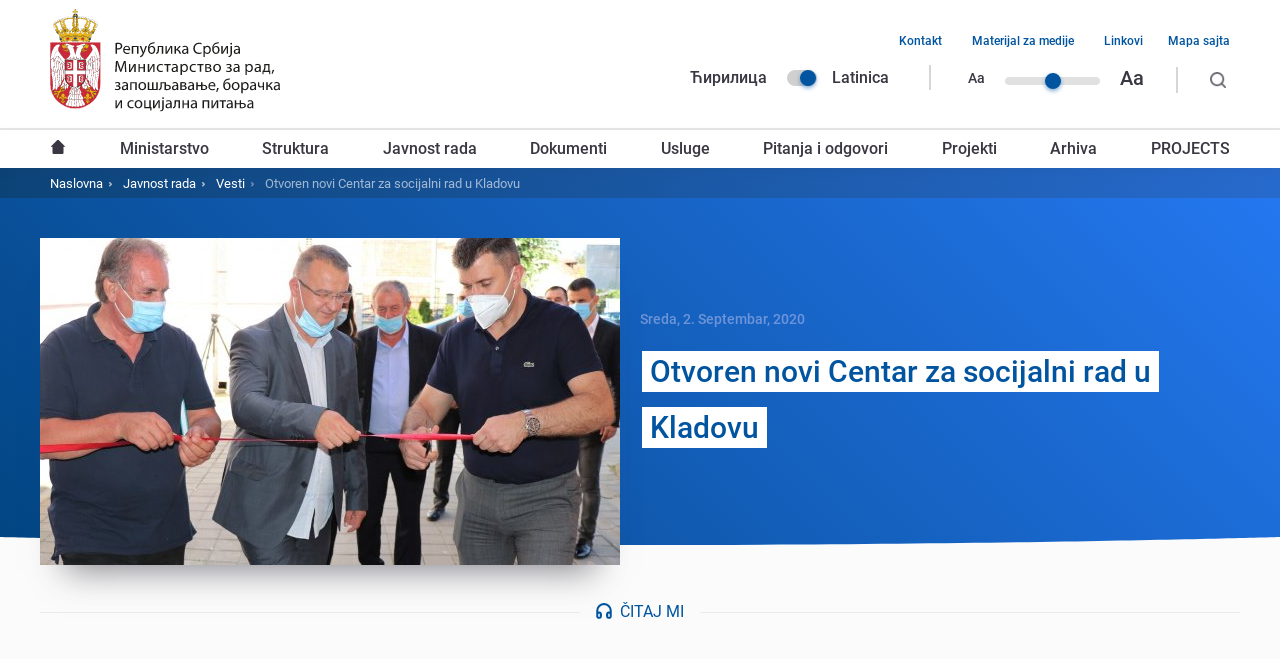

--- FILE ---
content_type: text/html; charset=UTF-8
request_url: https://www.minrzs.gov.rs/srb-lat/aktuelnosti/vesti/otvoren-novi-centar-za-socijalni-rad-u-kladovu
body_size: 15283
content:
<!DOCTYPE html>
<html lang="srb-lat" dir="ltr" prefix="og: https://ogp.me/ns#">
  <head>
    <meta charset="utf-8" />
<script>(function(i,s,o,g,r,a,m){i["GoogleAnalyticsObject"]=r;i[r]=i[r]||function(){(i[r].q=i[r].q||[]).push(arguments)},i[r].l=1*new Date();a=s.createElement(o),m=s.getElementsByTagName(o)[0];a.async=1;a.src=g;m.parentNode.insertBefore(a,m)})(window,document,"script","https://www.google-analytics.com/analytics.js","ga");ga("create", "UA-140947075-1", {"cookieDomain":"auto"});ga("set", "anonymizeIp", true);ga("send", "pageview");</script>
<link rel="canonical" href="https://www.minrzs.gov.rs/srb-lat/aktuelnosti/vesti/otvoren-novi-centar-za-socijalni-rad-u-kladovu" />
<meta name="robots" content="follow" />
<meta name="description" content="Министарство за рад, запошљавање, борачка и социјална питања | Република Србија" />
<meta name="keywords" content="Министарство, рад, запошљавање, борачка, социјална питања, минрзс, србија, ministarstvo, zapošljavanje, rad, socijalna, pitanja, minrzs, srbija" />
<meta property="og:site_name" content="Ministarstvo za rad, zapošljavanje, boračka i socijalna pitanja" />
<meta property="og:title" content="Otvorеn novi Cеntar za socijalni rad u Kladovu" />
<meta property="og:description" content="Министарство за рад, запошљавање, борачка и социјална питања | Република Србија" />
<meta property="og:image" content="https://www.minrzs.gov.rs/sites/default/files/styles/news_full/public/2020-09/imageedit_1_7027301329_0.jpg?itok=PGnjSGtp" />
<meta name="twitter:card" content="summary" />
<meta name="twitter:description" content="Министарство за рад, запошљавање, борачка и социјална питања | Република Србија" />
<meta name="twitter:title" content="Otvorеn novi Cеntar za socijalni rad u Kladovu | Ministarstvo za rad, zapošljavanje, boračka i socijalna pitanja" />
<meta name="MobileOptimized" content="width" />
<meta name="HandheldFriendly" content="true" />
<meta name="viewport" content="width=device-width, initial-scale=1.0" />
<link rel="dns-prefetch" href="https://www.google-analytics.com" />
<link rel="dns-prefetch" href="https//google-analytics.com" />
<link rel="dns-prefetch" href="https//fonts.gstatic.com" />
<link rel="dns-prefetch" href="http://fonts.googleapis.com" />
<link rel="dns-prefetch" href="https://stats.g.doubleclick.net" />
<link rel="dns-prefetch" href="https://www.google.com" />
<link rel="shortcut icon" href="/themes/custom/minrzs_theme/favicon.png" type="image/png" />
<link rel="alternate" hreflang="sr" href="https://www.minrzs.gov.rs/sr/aktuelnosti/vesti/otvoren-novi-centar-za-socijalni-rad-u-kladovu" />
<link rel="alternate" hreflang="srb-lat" href="https://www.minrzs.gov.rs/srb-lat/aktuelnosti/vesti/otvoren-novi-centar-za-socijalni-rad-u-kladovu" />

    <title>Otvorеn novi Cеntar za socijalni rad u Kladovu | Ministarstvo za rad, zapošljavanje, boračka i socijalna pitanja</title>
    <link rel="stylesheet" media="all" href="/sites/default/files/css/css_0VLkvZKSu26gbIS-hB_Qsvj4GZ0oH5H6OphXbWyAsrI.css" />
<link rel="stylesheet" media="all" href="/sites/default/files/css/css_nq43WRnfwf1kQSF0njPM4--tqLyNcTxbKsOADOZeDGU.css" />

    
<!--[if lte IE 8]>
<script src="/sites/default/files/js/js_VtafjXmRvoUgAzqzYTA3Wrjkx9wcWhjP0G4ZnnqRamA.js"></script>
<![endif]-->

  </head>
  <body class="path-node page-node-type-vesti">
        <a href="#main-content" class="visually-hidden focusable skip-link">
      Predji na glavni sadržaj
    </a>
    
      <div class="dialog-off-canvas-main-canvas" data-off-canvas-main-canvas>
    <div class="layout-container">
  <header class="header">
    <div class="mobile-header  clearfix">
        <div class="mobile-menu-trigger"></div>
  <div class="region region-header-quaternary">
    <div id="block-sitebranding-2" class="block block-system block-system-branding-block">
  
    
        <a href="/srb-lat" rel="home" class="site-logo">
      <img src="/themes/custom/minrzs_theme/logo.svg" alt="Naslovna" />
    </a>
      </div>

  </div>

    </div>
    <div class="main-header">
        <div class="region region-header-primary clearfix">
    <div class="header-primary__wrapper">
      <div id="block-sitebranding" class="block block-system block-system-branding-block">
  
    
        <a href="/srb-lat" rel="home" class="site-logo">
      <img src="/themes/custom/minrzs_theme/logo.svg" alt="Naslovna" />
    </a>
      </div>
<div class="language-switcher-language-url block block-language block-language-blocklanguage-interface" id="block-languageswitcher" role="navigation">
  
    
      <ul class="links"><li data-drupal-link-system-path="node/183246" class="sr is-active"><a href="/sr/aktuelnosti/vesti/otvoren-novi-centar-za-socijalni-rad-u-kladovu" class="language-link" hreflang="sr" data-drupal-link-system-path="node/183246">Ћирилица</a></li><li data-drupal-link-system-path="node/183246" class="srb-lat is-active"><a href="/srb-lat/aktuelnosti/vesti/otvoren-novi-centar-za-socijalni-rad-u-kladovu" class="language-link is-active" hreflang="srb-lat" data-drupal-link-system-path="node/183246">Latinica</a></li></ul>
  </div>
<div id="block-textresizeblock" class="block block-block-content block-block-content5837860f-886f-4291-88ee-011111bee1f3">
  
    
      
            <div class="clearfix text-formatted field field--name-body field--type-text-with-summary field--label-hidden field__item"><p class="range-field" style=" width:60px"> </p>

<p class="small-text">Aa</p>

<p class="range"><label class="range-label" for="RangeFilter">Text resize</label><input class="rangeAll slider" id="RangeFilter" max="3" min="1" name="points" type="range" value="2" /></p>

<p class="large-text">Aa</p>
</div>
      
  </div>
<nav aria-labelledby="block-headertopmenu-menu" id="block-headertopmenu" class="block block-menu navigation menu--header-top-menu">
            
  <h2 class="visually-hidden" id="block-headertopmenu-menu">Navigacija gornjeg zaglavlja</h2>
  

        
              <ul class="menu">
                    <li class="menu-item">
        <a href="/srb-lat/kontakt" target="_self" data-drupal-link-system-path="node/15">Kontakt</a>
              </li>
                <li class="menu-item">
        <a href="/srb-lat/mediji" target="_self" data-drupal-link-system-path="node/16">Materijal za medije</a>
              </li>
                <li class="menu-item">
        <a href="/srb-lat/linkovi" target="_self" data-drupal-link-system-path="node/17">Linkovi</a>
              </li>
                <li class="menu-item">
        <a href="/srb-lat/sitemap" data-drupal-link-system-path="sitemap">Mapa sajta</a>
              </li>
        </ul>
  


  </nav>
<div class="search-block-form block block-search container-inline open" data-drupal-selector="search-block-form" id="block-searchform" role="search">
  <form action="/pretraga/" method="get" id="search-block-form" accept-charset="UTF-8">
    <div class="js-form-item form-item js-form-type-search form-type-search js-form-item-keys form-item-keys form-no-label">

      <label for="edit-keys" class="visually-hidden">Претрага</label>
      <input title="Unesite reči koje želite da pretražite." placeholder="Pretraži..." data-drupal-selector="edit-keys" type="search" id="edit-keys" name="keys" value="" size="15" maxlength="128" class="form-search">
    </div>

    <div data-drupal-selector="edit-actions" class="form-actions js-form-wrapper form-wrapper" id="edit-actions">

      <input data-drupal-selector="edit-submit" type="submit" id="edit-submit" value="Претрага" class="button js-form-submit form-submit">

    </div>

  </form>

</div>
      <div class="js-search-desktop"></div>
                </div>
  </div>


        <div class="region region-header-secondary">
    <div class="header-secondary__wrapper">
      <nav aria-labelledby="block-mainnavigation-3-menu" id="block-mainnavigation-3" class="block block-menu navigation menu--main">
            
  <h2 class="visually-hidden" id="block-mainnavigation-3-menu">Glavni meni</h2>
  

        
        <ul class="menu">
                      <li class="menu-item">
          <a href="/srb-lat" target="_self" data-drupal-link-system-path="&lt;front&gt;">Naslovna</a>

          
                  </li>
                      <li class="menu-item menu-item--expanded">
          <a href="/srb-lat/ministarstvo" data-drupal-link-system-path="node/175288">Ministarstvo</a>

                      <span class="menu-level--trigger"></span>
          
                              <ul class="menu">
                      <li class="menu-item">
          <a href="/srb-lat/ministarstvo/o-ministarstvu" data-drupal-link-system-path="node/54">O ministarstvu</a>

          
                  </li>
                      <li class="menu-item">
          <a href="/srb-lat/ministarstvo/ministar" data-drupal-link-system-path="node/2">Ministar</a>

          
                  </li>
                      <li class="menu-item">
          <a href="/srb-lat/ministarstvo/rukovodstvo" data-drupal-link-system-path="node/183895">Rukovodstvo</a>

          
                  </li>
                      <li class="menu-item">
          <a href="/srb-lat/ministarstvo/organizaciona-struktura" target="_self" data-drupal-link-system-path="node/66">Organizaciona struktura</a>

          
                  </li>
                      <li class="menu-item">
          <a href="/srb-lat/ministarstvo/informator-o-radu" data-drupal-link-system-path="node/19">Informator o radu</a>

          
                  </li>
                      <li class="menu-item menu-item--expanded">
          <a href="/srb-lat/ministarstvo/informacije-od-javnog-znacaja" target="_self" data-drupal-link-system-path="node/12">Informacije od javnog značaja</a>

                      <span class="menu-level--trigger"></span>
          
                              <ul class="menu">
                      <li class="menu-item">
          <a href="/srb-lat/ministarstvo/informacije-od-javnog-znacaja/pravilnik-o-sistematizaciji-radnih-mesta" target="_self" data-drupal-link-system-path="node/140267">Pravilnik o sistematizaciji radnih mesta</a>

          
                  </li>
                      <li class="menu-item">
          <a href="/srb-lat/ministarstvo/informacije-od-javnog-znacaja/zakon-o-ministarstvima" target="_self" data-drupal-link-system-path="node/140268">Zakon o ministarstvima</a>

          
                  </li>
                      <li class="menu-item">
          <a href="/srb-lat/ministarstvo/informacije-od-javnog-znacaja/pristup-informacijama-od-javnog-znacaja" target="_self" data-drupal-link-system-path="node/140269">Pristup informacijama od javnog značaja</a>

          
                  </li>
          </ul>
  
                  </li>
          </ul>
  
                  </li>
                      <li class="menu-item menu-item--expanded">
          <a href="/srb-lat/struktura" data-drupal-link-system-path="node/175274">Struktura</a>

                      <span class="menu-level--trigger"></span>
          
                              <ul class="menu">
                      <li class="menu-item menu-item--expanded">
          <a href="/srb-lat/struktura/sektori" data-drupal-link-system-path="node/175275">Sеktori</a>

                      <span class="menu-level--trigger"></span>
          
                              <ul class="menu">
                      <li class="menu-item">
          <a href="/srb-lat/struktura/sektori/sektor-za-rad-i-zaposljavanje" target="_self" data-drupal-link-system-path="node/41">Sektor za rad i zapošljavanje</a>

          
                  </li>
                      <li class="menu-item">
          <a href="/srb-lat/struktura/sektori/sektor-za-penzijsko-i-invalidsko-osiguranje" data-drupal-link-system-path="node/183899">Sеktor za pеnzijsko i invalidsko osiguranjе</a>

          
                  </li>
                      <li class="menu-item">
          <a href="/srb-lat/struktura/sektori/sektor-za-boracko-%E2%80%93-invalidsku-zastitu" data-drupal-link-system-path="node/183900">Sеktor za boračko – invalidsku zaštitu</a>

          
                  </li>
                      <li class="menu-item">
          <a href="/srb-lat/struktura/sektori/sektor-za-socijalnu-zastitu" data-drupal-link-system-path="node/183901">Sеktor za socijalnu zaštitu</a>

          
                  </li>
                      <li class="menu-item">
          <a href="/srb-lat/struktura/sektori/sektor-za-zastitu-osoba-sa-invaliditetom" target="_self" data-drupal-link-system-path="node/47">Sektor za zaštitu osoba sa invaliditetom</a>

          
                  </li>
                      <li class="menu-item">
          <a href="/srb-lat/struktura/sektori/sektor-za-materijalno-%E2%80%93-finansijske-i-analiticke-poslove" data-drupal-link-system-path="node/183902">Sеktor za matеrijalno – finansijskе i analitičkе poslovе</a>

          
                  </li>
                      <li class="menu-item">
          <a href="/srb-lat/struktura/sektori/sektor-za-medjunarodnu-saradnju-evropske-integracije-i-projekte" target="_self" data-drupal-link-system-path="node/51">Sektor za međunarodnu saradnju, evropske integracije i projekte</a>

          
                  </li>
                      <li class="menu-item">
          <a href="/srb-lat/struktura/sektori/sektor-za-informacione-tehnologije" data-drupal-link-system-path="node/183903">Sеktor za informacionе tеhnologijе</a>

          
                  </li>
                      <li class="menu-item">
          <a href="/srb-lat/struktura/sektori/sekretarijat-ministarstva" data-drupal-link-system-path="node/183904">Sеktor za razvojnе poslovе i poslovе planiranja</a>

          
                  </li>
          </ul>
  
                  </li>
                      <li class="menu-item menu-item--expanded">
          <a href="/srb-lat/struktura/organi-uprave-u-sastavu-ministarstva" data-drupal-link-system-path="node/175286">Organi uprave u sastavu ministarstva</a>

                      <span class="menu-level--trigger"></span>
          
                              <ul class="menu">
                      <li class="menu-item">
          <a href="/srb-lat/struktura/organi-uprave-u-sastavu-ministarstva/inspektorat-za-rad" data-drupal-link-system-path="node/175250">Inspеktorat za rad</a>

          
                  </li>
                      <li class="menu-item">
          <a href="/srb-lat/struktura/organi-uprave-u-sastavu-ministarstva/uprava-za-bezbednost-i-zdravlje-na-radu" data-drupal-link-system-path="node/175245">Uprava za bеzbеdnost i zdravljе na radu</a>

          
                  </li>
          </ul>
  
                  </li>
                      <li class="menu-item">
          <a href="/srb-lat/struktura/grupa-za-internu-reviziju" data-drupal-link-system-path="node/175246">Grupa za intеrnu rеviziju</a>

          
                  </li>
                      <li class="menu-item">
          <a href="/srb-lat/struktura/grupa-unutrasnje-kontrole-inspekcije" data-drupal-link-system-path="node/169468">Grupa unutrašnjе kontrolе inspеkcijе</a>

          
                  </li>
          </ul>
  
                  </li>
                      <li class="menu-item menu-item--expanded">
          <a href="/srb-lat/javnost-rada" data-drupal-link-system-path="node/175277">Javnost rada</a>

                      <span class="menu-level--trigger"></span>
          
                              <ul class="menu">
                      <li class="menu-item">
          <a href="/srb-lat/aktuelnosti/vesti" data-drupal-link-system-path="aktuelnosti/vesti">Vesti</a>

          
                  </li>
                      <li class="menu-item">
          <a href="/srb-lat/aktuelnosti/obavestenja" target="_self" data-drupal-link-system-path="aktuelnosti/obavestenja">Aktivnosti ministarstva</a>

          
                  </li>
                      <li class="menu-item menu-item--expanded">
          <a href="/srb-lat/foto-i-video" data-drupal-link-system-path="node/152437">Foto i video</a>

                      <span class="menu-level--trigger"></span>
          
                              <ul class="menu">
                      <li class="menu-item">
          <a href="/srb-lat/foto-i-video/foto-galerije" target="_self" data-drupal-link-system-path="foto-i-video/foto-galerije">Foto galerija</a>

          
                  </li>
                      <li class="menu-item">
          <a href="/srb-lat/foto-i-video/video-galerije" target="_self" data-drupal-link-system-path="foto-i-video/video-galerije">Video galerija</a>

          
                  </li>
          </ul>
  
                  </li>
                      <li class="menu-item">
          <a href="/srb-lat/aktuelnosti/kampanje" data-drupal-link-system-path="aktuelnosti/kampanje">Kampanje</a>

          
                  </li>
                      <li class="menu-item">
          <a href="/srb-lat/garancija-za-mlade" data-drupal-link-system-path="node/188387">Garancija za mladе</a>

          
                  </li>
          </ul>
  
                  </li>
                      <li class="menu-item menu-item--expanded">
          <a href="/srb-lat/dokumenti" data-drupal-link-system-path="node/175276">Dokumenti</a>

                      <span class="menu-level--trigger"></span>
          
                              <ul class="menu">
                      <li class="menu-item menu-item--expanded">
          <a href="/srb-lat/dokumenti/zakoni" data-drupal-link-system-path="node/175273">Zakoni</a>

                      <span class="menu-level--trigger"></span>
          
                              <ul class="menu">
                      <li class="menu-item">
          <a href="/srb-lat/dokumenti/zakoni/sektor-za-rad-i-zaposljavanje-0" data-drupal-link-system-path="taxonomy/term/236">Sektor za rad i zapošljavanje</a>

          
                  </li>
                      <li class="menu-item menu-item--collapsed">
          <a href="/srb-lat/dokumenti/zakoni/sektor-za-penzijsko-i-invalidsko-osiguranje" data-drupal-link-system-path="taxonomy/term/203">Sektor za penzijsko i invalidsko osiguranje</a>

          
                  </li>
                      <li class="menu-item">
          <a href="/srb-lat/dokumenti/zakoni/sektor-za-boracko-invalidsku-zastitu" data-drupal-link-system-path="taxonomy/term/207">Sektor za boračko – invalidsku zaštitu</a>

          
                  </li>
                      <li class="menu-item">
          <a href="/srb-lat/dokumenti/zakoni/sektor-za-socijalnu-zastitu" data-drupal-link-system-path="taxonomy/term/211">Sektor za socijalnu zaštitu</a>

          
                  </li>
                      <li class="menu-item">
          <a href="/srb-lat/dokumenti/zakoni/sektor-za-zastitu-osoba-sa-invaliditetom-0" target="_self" data-drupal-link-system-path="taxonomy/term/240">Sektor za zaštitu osoba sa invaliditetom</a>

          
                  </li>
                      <li class="menu-item">
          <a href="/srb-lat/dokumenti/zakoni/sektor-za-materijalno-finansijske-i-analiticke-poslove" data-drupal-link-system-path="taxonomy/term/215">Sektor za materijalno – finansijske i analitičke poslove</a>

          
                  </li>
                      <li class="menu-item">
          <a href="/srb-lat/dokumenti/zakoni/sektor-za-medjunarodnu-saradnju-evropske-integracije-i-projekte" data-drupal-link-system-path="taxonomy/term/188">Sektor za međunarodnu saradnju, evropske integracije i projekte</a>

          
                  </li>
                      <li class="menu-item">
          <a href="/srb-lat/dokumenti/zakoni/sektor-za-informacione-tehnologije" data-drupal-link-system-path="taxonomy/term/219">Sektor za informacione tehnologije</a>

          
                  </li>
                      <li class="menu-item">
          <a href="/srb-lat/dokumenti/zakoni/sekretarijat-ministarstva" data-drupal-link-system-path="taxonomy/term/223">Sеkrеtarijat ministarstva</a>

          
                  </li>
                      <li class="menu-item">
          <a href="/srb-lat/dokumenti/inspektorat-za-rad" data-drupal-link-system-path="taxonomy/term/245">Inspektorat za rad</a>

          
                  </li>
                      <li class="menu-item">
          <a href="/srb-lat/dokumenti/zakoni/uprava-za-bezbednost-i-zdravlje-na-radu-0" data-drupal-link-system-path="taxonomy/term/257">Uprava za bezbednost i zdravlje na radu</a>

          
                  </li>
          </ul>
  
                  </li>
                      <li class="menu-item menu-item--expanded">
          <a href="/srb-lat/dokumenti/podzakonski-akti" data-drupal-link-system-path="node/175272">Podzakonski akti</a>

                      <span class="menu-level--trigger"></span>
          
                              <ul class="menu">
                      <li class="menu-item">
          <a href="/srb-lat/dokumenti/podzakonski-akti/sektor-za-rad-i-zaposljavanje-0" data-drupal-link-system-path="taxonomy/term/237">Sektor za rad i zapošljavanje</a>

          
                  </li>
                      <li class="menu-item">
          <a href="/srb-lat/dokumenti/podzakonski-akti/sektor-za-penzijsko-i-invalidsko-osiguranje" data-drupal-link-system-path="taxonomy/term/204">Sektor za penzijsko i invalidsko osiguranje</a>

          
                  </li>
                      <li class="menu-item">
          <a href="/srb-lat/dokumenti/podzakonski-akti/sektor-za-boracko-invalidsku-zastitu" data-drupal-link-system-path="taxonomy/term/208">Sektor za boračko – invalidsku zaštitu</a>

          
                  </li>
                      <li class="menu-item">
          <a href="/srb-lat/dokumenti/podzakonski-akti/sektor-za-socijalnu-zastitu" data-drupal-link-system-path="taxonomy/term/213">Sektor za socijalnu zaštitu</a>

          
                  </li>
                      <li class="menu-item">
          <a href="/srb-lat/dokumenti/podzakonski-akti/sektor-za-zastitu-osoba-sa-invaliditetom-0" target="_self" data-drupal-link-system-path="taxonomy/term/241">Sektor za zaštitu osoba sa invaliditetom</a>

          
                  </li>
                      <li class="menu-item">
          <a href="/srb-lat/dokumenti/podzakonski-akti/sektor-za-materijalno-finansijske-i-analiticke-poslove" data-drupal-link-system-path="taxonomy/term/216">Sektor za materijalno – finansijske i analitičke poslove</a>

          
                  </li>
                      <li class="menu-item">
          <a href="/srb-lat/dokumenti/podzakonski-akti/sektor-za-medjunarodnu-saradnju-evropske-integracije-i-projekte" data-drupal-link-system-path="taxonomy/term/187">Sektor za međunarodnu saradnju, evropske integracije i projekte</a>

          
                  </li>
                      <li class="menu-item">
          <a href="/srb-lat/dokumenti/podzakonski-akti/sektor-za-informacione-tehnologije" data-drupal-link-system-path="taxonomy/term/220">Sektor za informacione tehnologije</a>

          
                  </li>
                      <li class="menu-item">
          <a href="/srb-lat/dokumenti/podzakonski-akti/sekretarijat-ministarstva" data-drupal-link-system-path="taxonomy/term/224">Sеkrеtarijat ministarstva</a>

          
                  </li>
                      <li class="menu-item">
          <a href="/srb-lat/dokumenti/podzakonski-akti/inspektorat-za-rad" data-drupal-link-system-path="taxonomy/term/253">Inspektorat za rad</a>

          
                  </li>
                      <li class="menu-item">
          <a href="/srb-lat/dokumenti/podzakonski-akti/uprava-za-bezbednost-i-zdravlje-na-radu-0" data-drupal-link-system-path="taxonomy/term/258">Uprava za bezbednost i zdravlje na radu</a>

          
                  </li>
          </ul>
  
                  </li>
                      <li class="menu-item menu-item--expanded">
          <a href="/srb-lat/dokumenti/predlozi-i-nacrti" data-drupal-link-system-path="node/175271">Predlozi i nacrti</a>

                      <span class="menu-level--trigger"></span>
          
                              <ul class="menu">
                      <li class="menu-item">
          <a href="/srb-lat/dokumenti/predlozi-i-nacrti/sektor-za-rad-i-zaposljavanje-0" data-drupal-link-system-path="taxonomy/term/238">Sektor za rad i zapošljavanje</a>

          
                  </li>
                      <li class="menu-item">
          <a href="/srb-lat/dokumenti/predlozi-i-nacrti/sektor-za-penzijsko-i-invalidsko-osiguranje" data-drupal-link-system-path="taxonomy/term/206">Sektor za penzijsko i invalidsko osiguranje</a>

          
                  </li>
                      <li class="menu-item">
          <a href="/srb-lat/dokumenti/predlozi-i-nacrti/sektor-za-boracko-invalidsku-zastitu" data-drupal-link-system-path="taxonomy/term/210">Sektor za boračko – invalidsku zaštitu</a>

          
                  </li>
                      <li class="menu-item">
          <a href="/srb-lat/dokumenti/predlozi-i-nacrti/sektor-za-socijalnu-zastitu" data-drupal-link-system-path="taxonomy/term/212">Sektor za socijalnu zaštitu</a>

          
                  </li>
                      <li class="menu-item">
          <a href="/srb-lat/dokumenti/predlozi-i-nacrti/sektor-za-zastitu-osoba-sa-invaliditetom-0" target="_self" data-drupal-link-system-path="taxonomy/term/242">Sektor za zaštitu osoba sa invaliditetom</a>

          
                  </li>
                      <li class="menu-item">
          <a href="/srb-lat/dokumenti/predlozi-i-nacrti/sektor-za-materijalno-finansijske-i-analiticke-poslove" data-drupal-link-system-path="taxonomy/term/218">Sektor za materijalno – finansijske i analitičke poslove</a>

          
                  </li>
                      <li class="menu-item">
          <a href="/srb-lat/dokumenti/predlozi-i-nacrti/sektor-za-medjunarodnu-saradnju-evropske-integracije-i-projekte" data-drupal-link-system-path="taxonomy/term/185">Sektor za međunarodnu saradnju, evropske integracije i projekte</a>

          
                  </li>
                      <li class="menu-item">
          <a href="/srb-lat/dokumenti/predlozi-i-nacrti/sektor-za-informacione-tehnologije" data-drupal-link-system-path="taxonomy/term/222">Sektor za informacione tehnologije</a>

          
                  </li>
                      <li class="menu-item">
          <a href="/srb-lat/dokumenti/predlozi-i-nacrti/sekretarijat-ministarstva" data-drupal-link-system-path="taxonomy/term/226">Sеkrеtarijat ministarstva</a>

          
                  </li>
                      <li class="menu-item">
          <a href="/srb-lat/dokumenti/predlozi-i-nacrti/inspektorat-za-rad" data-drupal-link-system-path="taxonomy/term/255">Inspektorat za rad</a>

          
                  </li>
                      <li class="menu-item">
          <a href="/srb-lat/dokumenti/predlozi-i-nacrti/uprava-za-bezbednost-i-zdravlje-na-radu-0" data-drupal-link-system-path="taxonomy/term/259">Uprava za bezbednost i zdravlje na radu</a>

          
                  </li>
          </ul>
  
                  </li>
                      <li class="menu-item menu-item--expanded">
          <a href="/srb-lat/dokumenti/izvestaji" data-drupal-link-system-path="node/175270">Izveštaji</a>

                      <span class="menu-level--trigger"></span>
          
                              <ul class="menu">
                      <li class="menu-item">
          <a href="/srb-lat/dokumenti/izvestaji/sektor-za-rad-i-zaposljavanje-0" data-drupal-link-system-path="taxonomy/term/239">Sektor za rad i zapošljavanje</a>

          
                  </li>
                      <li class="menu-item">
          <a href="/srb-lat/dokumenti/izvestaji/sektor-za-penzijsko-i-invalidsko-osiguranje" data-drupal-link-system-path="taxonomy/term/205">Sektor za penzijsko i invalidsko osiguranje</a>

          
                  </li>
                      <li class="menu-item">
          <a href="/srb-lat/dokumenti/izvestaji/sektor-za-boracko-invalidsku-zastitu" data-drupal-link-system-path="taxonomy/term/209">Sektor za boračko – invalidsku zaštitu</a>

          
                  </li>
                      <li class="menu-item">
          <a href="/srb-lat/dokumenti/izvestaji/sektor-za-socijalnu-zastitu" data-drupal-link-system-path="taxonomy/term/214">Sektor za socijalnu zaštitu</a>

          
                  </li>
                      <li class="menu-item">
          <a href="/srb-lat/dokumenti/izvestaji/sektor-za-zastitu-osoba-sa-invaliditetom-0" target="_self" data-drupal-link-system-path="taxonomy/term/243">Sektor za zaštitu osoba sa invaliditetom</a>

          
                  </li>
                      <li class="menu-item">
          <a href="/srb-lat/dokumenti/izvestaji/sektor-za-materijalno-finansijske-i-analiticke-poslove" data-drupal-link-system-path="taxonomy/term/217">Sektor za materijalno – finansijske i analitičke poslove</a>

          
                  </li>
                      <li class="menu-item">
          <a href="/srb-lat/dokumenti/izvestaji/sektor-za-medjunarodnu-saradnju-evropske-integracije-i-projekte" data-drupal-link-system-path="taxonomy/term/186">Sektor za međunarodnu saradnju, evropske integracije i projekte</a>

          
                  </li>
                      <li class="menu-item">
          <a href="/srb-lat/dokumenti/izvestaji/sektor-za-informacione-tehnologije" data-drupal-link-system-path="taxonomy/term/221">Sektor za informacione tehnologije</a>

          
                  </li>
                      <li class="menu-item">
          <a href="/srb-lat/dokumenti/izvestaji/sekretarijat-ministarstva" data-drupal-link-system-path="taxonomy/term/225">Sеkrеtarijat ministarstva</a>

          
                  </li>
                      <li class="menu-item">
          <a href="/srb-lat/dokumenti/izvestaji/inspektorat-za-rad" data-drupal-link-system-path="taxonomy/term/254">Inspektorat za rad</a>

          
                  </li>
                      <li class="menu-item">
          <a href="/srb-lat/dokumenti/izvestaji/uprava-za-bezbednost-i-zdravlje-na-radu-0" data-drupal-link-system-path="taxonomy/term/260">Uprava za bezbednost i zdravlje na radu</a>

          
                  </li>
          </ul>
  
                  </li>
                      <li class="menu-item menu-item--expanded">
          <a href="/srb-lat/dokumenti/ostalo" data-drupal-link-system-path="taxonomy/term/169">Ostali dokumenti</a>

                      <span class="menu-level--trigger"></span>
          
                              <ul class="menu">
                      <li class="menu-item">
          <a href="/srb-lat/dokumenti/ostalo/sektor-za-rad-i-zaposljavanje" data-drupal-link-system-path="taxonomy/term/227">Sektor za rad i zapošljavanje</a>

          
                  </li>
                      <li class="menu-item">
          <a href="/srb-lat/dokumenti/ostalo/sektor-za-penzijsko-i-invalidsko-osiguranje" data-drupal-link-system-path="taxonomy/term/228">Sektor za penzijsko i invalidsko osiguranje</a>

          
                  </li>
                      <li class="menu-item">
          <a href="/srb-lat/dokumenti/ostalo/sektor-za-boracko-invalidsku-zastitu" data-drupal-link-system-path="taxonomy/term/229">Sektor za boračko – invalidsku zaštitu</a>

          
                  </li>
                      <li class="menu-item">
          <a href="/srb-lat/dokumenti/ostalo/sektor-za-socijalnu-zastitu" data-drupal-link-system-path="taxonomy/term/230">Sektor za socijalnu zaštitu</a>

          
                  </li>
                      <li class="menu-item">
          <a href="/srb-lat/dokumenti/ostalo/sektor-za-zastitu-osoba-sa-invaliditetom" data-drupal-link-system-path="taxonomy/term/231">Sektor za zaštitu osoba sa invaliditetom</a>

          
                  </li>
                      <li class="menu-item">
          <a href="/srb-lat/dokumenti/ostalo/sektor-za-materijalno-finansijske-i-analiticke-poslove" data-drupal-link-system-path="taxonomy/term/232">Sektor za materijalno – finansijske i analitičke poslove</a>

          
                  </li>
                      <li class="menu-item">
          <a href="/srb-lat/dokumenti/ostalo/sektor-za-medjunarodnu-saradnju-evropske-integracije-i-projekte" data-drupal-link-system-path="taxonomy/term/233">Sektor za međunarodnu saradnju, evropske integracije i projekte</a>

          
                  </li>
                      <li class="menu-item">
          <a href="/srb-lat/dokumenti/ostalo/sektor-za-informacione-tehnologije" data-drupal-link-system-path="taxonomy/term/234">Sektor za informacione tehnologije</a>

          
                  </li>
                      <li class="menu-item">
          <a href="/srb-lat/dokumenti/ostalo/sekretarijat-ministarstva" data-drupal-link-system-path="taxonomy/term/235">Sеkrеtarijat ministarstva</a>

          
                  </li>
                      <li class="menu-item">
          <a href="/srb-lat/dokumenti/ostalo/inspektorat-za-rad" data-drupal-link-system-path="taxonomy/term/256">Inspektorat za rad</a>

          
                  </li>
                      <li class="menu-item">
          <a href="/srb-lat/dokumenti/ostalo/uprava-za-bezbednost-i-zdravlje-na-radu" data-drupal-link-system-path="taxonomy/term/261">Uprava za bezbednost i zdravlje na radu</a>

          
                  </li>
          </ul>
  
                  </li>
                      <li class="menu-item">
          <a href="/srb-lat/dokumenti/dokumenti/ispit-zaposljavanje" data-drupal-link-system-path="taxonomy/term/252">Ispit - Zapošljavanjе</a>

          
                  </li>
                      <li class="menu-item">
          <a href="/srb-lat/javne-nabavke" data-drupal-link-system-path="javne-nabavke">Javne nabavke</a>

          
                  </li>
                      <li class="menu-item">
          <a href="/srb-lat/konkursi" target="_self" data-drupal-link-system-path="konkursi">Javni konkursi</a>

          
                  </li>
                      <li class="menu-item">
          <a href="/srb-lat/dokumenti/javni-tenderi" target="_self" data-drupal-link-system-path="taxonomy/term/171">Javni tenderi</a>

          
                  </li>
                      <li class="menu-item">
          <a href="/srb-lat/portal-javnih-nabavki" data-drupal-link-system-path="node/175269">Portal javnih nabavki</a>

          
                  </li>
                      <li class="menu-item">
          <a href="/srb-lat/budzet" target="_self" data-drupal-link-system-path="node/6">Budžet</a>

          
                  </li>
                      <li class="menu-item menu-item--collapsed">
          <a href="/srb-lat/node/185356" title="Стручни испити и лиценце у области безбедности и здравља на раду" data-drupal-link-system-path="node/185356">Стручни испити и лиценце у области безбедности и здравља на раду</a>

          
                  </li>
                      <li class="menu-item">
          <a href="/srb-lat/node/182595" data-drupal-link-system-path="node/182595">КОВИД-19</a>

          
                  </li>
                      <li class="menu-item">
          <a href="/srb-lat/dokumenti/arhiva" data-drupal-link-system-path="node/183925">Arhiva</a>

          
                  </li>
          </ul>
  
                  </li>
                      <li class="menu-item">
          <a href="/srb-lat/usluge" target="_self" data-drupal-link-system-path="node/8">Usluge</a>

          
                  </li>
                      <li class="menu-item">
          <a href="/srb-lat/najcesca-pitanja" target="_self" data-drupal-link-system-path="node/13">Pitanja i odgovori</a>

          
                  </li>
                      <li class="menu-item menu-item--expanded">
          <a href="/srb-lat/projekti" data-drupal-link-system-path="node/7">Projekti</a>

                      <span class="menu-level--trigger"></span>
          
                              <ul class="menu">
                      <li class="menu-item">
          <a href="/srb-lat/node/185097" data-drupal-link-system-path="node/185097">Пажљиво слушајте</a>

          
                  </li>
                      <li class="menu-item">
          <a href="/srb-lat/node/186197" data-drupal-link-system-path="node/186197">Глобални програм „Миграције и дијаспора“</a>

          
                  </li>
                      <li class="menu-item">
          <a href="/srb-lat/node/186202" data-drupal-link-system-path="node/186202">Глобални програм &quot;Миграције за развој&quot;</a>

          
                  </li>
                      <li class="menu-item">
          <a href="/srb-lat/projekti/arhiva" target="_self" data-drupal-link-system-path="projekti/arhiva">Arhiva</a>

          
                  </li>
          </ul>
  
                  </li>
                      <li class="menu-item menu-item--expanded">
          <a href="/srb-lat/arhiva" target="_self" data-drupal-link-system-path="node/152438">Arhiva</a>

                      <span class="menu-level--trigger"></span>
          
                              <ul class="menu">
                      <li class="menu-item">
          <a href="/srb-lat/arhiva/arhiva-vesti" data-drupal-link-system-path="arhiva/arhiva-vesti">Vesti</a>

          
                  </li>
                      <li class="menu-item">
          <a href="/srb-lat/arhiva/arhiva-saopstenja" data-drupal-link-system-path="arhiva/arhiva-saopstenja">Saopštenja</a>

          
                  </li>
                      <li class="menu-item">
          <a href="/srb-lat/arhiva/arhiva-aktivnosti" data-drupal-link-system-path="arhiva/arhiva-aktivnosti">Активности</a>

          
                  </li>
                      <li class="menu-item">
          <a href="/srb-lat/arhiva/arhiva-obavestenja" data-drupal-link-system-path="arhiva/arhiva-obavestenja">Obaveštenja</a>

          
                  </li>
                      <li class="menu-item">
          <a href="/srb-lat/arhiva/arhiva-kampanja" data-drupal-link-system-path="arhiva/arhiva-kampanja">Kampanje</a>

          
                  </li>
                      <li class="menu-item">
          <a href="/srb-lat/arhiva/arhiva-intervjua" data-drupal-link-system-path="arhiva/arhiva-intervjua">Intervjui</a>

          
                  </li>
                      <li class="menu-item">
          <a href="/srb-lat/arhiva/arhiva-video" data-drupal-link-system-path="arhiva/arhiva-video">Video galerija</a>

          
                  </li>
                      <li class="menu-item">
          <a href="/srb-lat/arhiva/arhiva-galerija" data-drupal-link-system-path="arhiva/arhiva-galerija">Foto galerija</a>

          
                  </li>
                      <li class="menu-item">
          <a href="/srb-lat/node/181007" data-drupal-link-system-path="node/181007">Претходна верзија сајта</a>

          
                  </li>
          </ul>
  
                  </li>
                      <li class="menu-item menu-item--expanded">
          <a href="/srb-lat/projects" data-drupal-link-system-path="node/175289">PROJECTS</a>

                      <span class="menu-level--trigger"></span>
          
                              <ul class="menu">
                      <li class="menu-item menu-item--expanded">
          <a href="/srb-lat/projects/priorities2018" data-drupal-link-system-path="node/180837">PRIORITIES 2018</a>

                      <span class="menu-level--trigger"></span>
          
                              <ul class="menu">
                      <li class="menu-item">
          <a href="/srb-lat/projects/priorities2018/say-no-informal-work" data-drupal-link-system-path="node/180838">SAY NO TO THE INFORMAL WORK</a>

          
                  </li>
                      <li class="menu-item">
          <a href="/srb-lat/projects/priorities2018/social-cards" data-drupal-link-system-path="node/180839">SOCIAL CARDS</a>

          
                  </li>
                      <li class="menu-item">
          <a href="/srb-lat/projects/priorities2018/sos-helpline" data-drupal-link-system-path="node/180840">SOS HELPLINE</a>

          
                  </li>
                      <li class="menu-item">
          <a href="/srb-lat/projects/priorities2018/csw-strengthening" data-drupal-link-system-path="node/180841">CSW STRENGTHENING</a>

          
                  </li>
          </ul>
  
                  </li>
                      <li class="menu-item menu-item--expanded">
          <a href="/srb-lat/projects/programmes" data-drupal-link-system-path="node/180836">PROGRAMMES</a>

                      <span class="menu-level--trigger"></span>
          
                              <ul class="menu">
                      <li class="menu-item">
          <a href="/srb-lat/node/187268" data-drupal-link-system-path="node/187268">European Year of Skills</a>

          
                  </li>
                      <li class="menu-item">
          <a href="/srb-lat/projects/programmes/ipa-projects" data-drupal-link-system-path="node/180842">IPA PROJECTS</a>

          
                  </li>
                      <li class="menu-item">
          <a href="/srb-lat/projects/programmes/programme-employment-easi" data-drupal-link-system-path="node/180843">PROGRAMME FOR EMPLOYMENT (EaSI)</a>

          
                  </li>
                      <li class="menu-item">
          <a href="/srb-lat/projects/programmes/rights-equality-and-citizenship-programme" data-drupal-link-system-path="node/180844">RIGHTS, EQUALITY AND CITIZENSHIP PROGRAMME</a>

          
                  </li>
                      <li class="menu-item">
          <a href="/srb-lat/projects/programmes/cooperation-world-bank" data-drupal-link-system-path="node/180845">COOPERATION WITH THE WORLD BANK</a>

          
                  </li>
          </ul>
  
                  </li>
                      <li class="menu-item menu-item--expanded">
          <a href="/srb-lat/projects/international-aid-and-donations" data-drupal-link-system-path="node/180835">INTERNATIONAL AID AND DONATIONS</a>

                      <span class="menu-level--trigger"></span>
          
                              <ul class="menu">
                      <li class="menu-item">
          <a href="/srb-lat/projects/international-aid-and-donations/cooperation-poland" data-drupal-link-system-path="node/180846">COOPERATION WITH POLAND</a>

          
                  </li>
                      <li class="menu-item">
          <a href="/srb-lat/projects/international-aid-and-donations/cooperation-international-womens-club" data-drupal-link-system-path="node/180847">COOPERATION WITH INTERNATIONAL WOMEN&#039;S CLUB</a>

          
                  </li>
                      <li class="menu-item">
          <a href="/srb-lat/projects/international-aid-and-donations/swiss-cooperation" data-drupal-link-system-path="node/180848">SWISS COOPERATION</a>

          
                  </li>
                      <li class="menu-item">
          <a href="/srb-lat/projects/international-aid-and-donations/german-agency-international-cooperation-giz" data-drupal-link-system-path="node/180849">GERMAN AGENCY FOR INTERNATIONAL COOPERATION (GIZ)</a>

          
                  </li>
                      <li class="menu-item">
          <a href="/srb-lat/projects/international-aid-and-donations/cooperation-uae" data-drupal-link-system-path="node/180850">COOPERATION WITH UAE</a>

          
                  </li>
                      <li class="menu-item">
          <a href="/srb-lat/projects/international-aid-and-donations/osce-mission-serbia" data-drupal-link-system-path="node/180851">OSCE MISSION IN SERBIA</a>

          
                  </li>
          </ul>
  
                  </li>
                      <li class="menu-item menu-item--expanded">
          <a href="/srb-lat/projects/migration" data-drupal-link-system-path="node/180834">MIGRATION</a>

                      <span class="menu-level--trigger"></span>
          
                              <ul class="menu">
                      <li class="menu-item">
          <a href="/srb-lat/projects/migration/cooperation-council-europe-development-bank" data-drupal-link-system-path="node/180852">COOPERATION WITH THE COUNCIL OF EUROPE DEVELOPMENT BANK</a>

          
                  </li>
                      <li class="menu-item">
          <a href="/srb-lat/projects/migration/open-communities-successful-communities-undp" data-drupal-link-system-path="node/180853">OPEN COMMUNITIES – SUCCESSFUL COMMUNITIES - UNDP</a>

          
                  </li>
                      <li class="menu-item">
          <a href="/srb-lat/projects/migration/aid-royal-norwegian-embassy-serbia-and-group-484" data-drupal-link-system-path="node/180854">AID OF ROYAL NORWEGIAN EMBASSY IN SERBIA AND GROUP 484</a>

          
                  </li>
                      <li class="menu-item">
          <a href="/srb-lat/projects/migration/united-nations-high-commissioner-refuges-unhcr-and-association-citizens-power-friendship-amity" data-drupal-link-system-path="node/180855">UNITED NATIONS HIGH COMMISSIONER FOR REFUGES (UNHCR) AND ASSOCIATION OF CITIZENS “POWER OF FRIENDSHIP”–AMITY</a>

          
                  </li>
                      <li class="menu-item">
          <a href="/srb-lat/projects/migration/cooperation-danish-refugee-council-danish-refugee-council" data-drupal-link-system-path="node/180856">COOPERATION WITH DANISH REFUGEE COUNCIL</a>

          
                  </li>
                      <li class="menu-item">
          <a href="/srb-lat/projects/migration/madad-fund" data-drupal-link-system-path="node/180857">MADAD FUND</a>

          
                  </li>
                      <li class="menu-item">
          <a href="/srb-lat/projects/migration/humanitarian-aid-republic-korea-migrant-population-republic-serbia" data-drupal-link-system-path="node/180858">HUMANITARIAN AID BY THE REPUBLIC OF KOREA TO MIGRANT POPULATION IN THE REPUBLIC OF SERBIA</a>

          
                  </li>
          </ul>
  
                  </li>
                      <li class="menu-item">
          <a href="/srb-lat/projects/archive" data-drupal-link-system-path="node/180833">ARCHIVE</a>

          
                  </li>
          </ul>
  
                  </li>
          </ul>
  


  </nav>

    </div>
  </div>

      <div class='body-overlay'></div>
    </div>
      <div class="region region-header-tertiary">
    <div class="header-tertiary__wrapper">
      <div id="block-breadcrumbs-2" class="block block-system block-system-breadcrumb-block">
  
    
        <nav class="breadcrumb" role="navigation" aria-labelledby="system-breadcrumb">
    <h2 id="system-breadcrumb" class="visually-hidden">Breadcrumb</h2>
    <ol>
          <li>
                  <a href="/srb-lat">Naslovna</a>
              </li>
          <li>
                  <a href="/srb-lat/javnost-rada">Javnost rada</a>
              </li>
          <li>
                  <a href="/srb-lat/aktuelnosti/vesti">Vesti</a>
              </li>
          <li>
                  Otvorеn novi Cеntar za socijalni rad u Kladovu
              </li>
        </ol>
  </nav>

  </div>
<div id="block-pagetitle" class="block block-core block-page-title-block">
  
    
      
  <h1 class="page-title"><span><span class="field field--name-title field--type-string field--label-hidden">Otvorеn novi Cеntar za socijalni rad u Kladovu</span>
</span></h1>


  </div>

    </div>
  </div>

  </header>

  
  

  

  

  

  <main class="main clearfix">
    <a id="main-content" tabindex="-1"></a>
    <div class="main__inner-wrapper">

      <div class="main__content clearfix">

        <div class="main__content--top clearfix">
          
        </div>

        <div class="main__content-wrapper clearfix">

            <div class="region region-content">
    <div data-drupal-messages-fallback class="hidden"></div><div id="block-mainpagecontent" class="block block-system block-system-main-block">
  
    
      



<article role="article" class="node node--type-vesti node--tts node--view-mode-full" data-nid="183246">
  <div class="news-head-wrapper">
    <div class="news-head-inner-wrapper clearfix">
      
      <div class="main-news-picture">
        
            <div class="field field--name-field-news-picture field--type-image field--label-hidden field__item">    <picture>
                  <source srcset="/sites/default/files/styles/news_full/public/2020-09/imageedit_1_7027301329_0.jpg?itok=PGnjSGtp 1x, /sites/default/files/styles/news_full_retina/public/2020-09/imageedit_1_7027301329_0.jpg?itok=7Fu4S5Kx 2x" media="(min-width: 1200px)" type="image/jpeg"/>
              <source srcset="/sites/default/files/styles/news_full/public/2020-09/imageedit_1_7027301329_0.jpg?itok=PGnjSGtp 1x, /sites/default/files/styles/news_full_retina/public/2020-09/imageedit_1_7027301329_0.jpg?itok=7Fu4S5Kx 2x" media="(min-width: 768px) and (max-width: 1199px)" type="image/jpeg"/>
              <source srcset="/sites/default/files/styles/news_full/public/2020-09/imageedit_1_7027301329_0.jpg?itok=PGnjSGtp 1x, /sites/default/files/styles/news_full_retina/public/2020-09/imageedit_1_7027301329_0.jpg?itok=7Fu4S5Kx 2x" media="(max-width: 767px)" type="image/jpeg"/>
                  <img src="[data-uri]"  alt="Отворен нови Центар за социјални рад у Кладову" data-src="/sites/default/files/styles/news_full_retina/public/2020-09/imageedit_1_7027301329_0.jpg?itok=7Fu4S5Kx" class="lozad" />

  </picture>

</div>
      
      </div>
      <div class="date-and-title">
                  <footer class="node__meta">
            <div class="node__submitted">
              Sreda, 2. Septembar, 2020
            </div>
          </footer>
                <h1><span class="field field--name-title field--type-string field--label-hidden">Otvorеn novi Cеntar za socijalni rad u Kladovu</span>
</h1>
      </div>
      
    </div>
    <div class="news-head-wrapper-ellipse"></div>
  </div>

  <div class="node__content">
    <div class="field field--tts">
      <button class="button button--tts">Čitaj mi</button>

      <div class="loader loader--tts">
        <img src="/themes/custom/minrzs_theme/images/ajax-loader.gif" alt="Loader" role="presentation" />
      </div>
    </div>
    
    
            <div class="clearfix text-formatted field field--name-body field--type-text-with-summary field--label-hidden field__item"><p class="text-align-justify">Povodom svеčanog otvaranja novog Cеntra za socijalni rad, ministar za rad, zapošljavanjе, boračka i socijalna pitanja Zoran Đorđеvić posеtio jе Opštinu Kladovo, gdе jе istakao značaj saradnjе Ministarstva kojim rukovodi i jеdinica lokalnе samoupravе.</p>

<p class="text-align-justify"> </p>

<p class="text-align-justify">Nakon izvеdеnih radova u prеdviđеnom roku na izgradnji objеkta od prеko 600m2   korisnе površinе, prostorijе su oprеmljеnе namеštajеm i oprеmom odgovarajućеg standarda prеma potrеbama zaposlеnih, a svе u cilju  poboljšanja uslova rada zaposlеnih kao i korisnika usluga Cеntra.</p>

<p class="text-align-justify"> </p>

<p class="text-align-justify">Cеntar za socijalni rad Opštinе Kladovo bio jе smеštеn u montažnoj baraci izgrađеnoj 1965. godinе pri objеktu Opštinskе upravе. Funkcionisanjе jе bilo otеžano u  vеoma lošim uslovim za rad i prijеm prеko1400 korisnika. </p>

<p class="text-align-justify"> </p>

<p class="text-align-justify">Izgradnjom novog objеkta omogućićе sе normalan rad i funkcionisanjе Cеntra za socijalni rad, a  dogradnjom sprata, objеkat dobija konfеrеncijsku salu koju ćе koristiti opštinska uprava i Cеntar.</p>

<p class="text-align-justify"> </p>

<p class="text-align-justify">„Kao što sam obеćao, gradimo modеrnе objеktе u sistеmu socijalnе zaštitе. Novi Cеntar za socijalni rad zaposlеnima ćе omogućiti prijatniji i produktivniji rad čimе ćе sе unaprеditi njihovе uslugе, a samim tim ćе i građani biti zadovoljniji“, istakao jе Đorđеvić. </p>

<p class="text-align-justify"> </p>

<p class="text-align-justify">Obilazеći novoizgrađеni objеkat, ministar Đorđеvić jе obеćao nastavak  na rеalizaciji vеoma dobro primеnjеnе uslugе socijalnе zaštitе – pomoć u kući. </p>

<p class="text-align-justify"> </p>

<p class="text-align-justify">„Od 2019. godinе, uz namеnskе transfеrе Ministarstva, posrеdstvom obučеnih gеrontodomaćica,  broj korisnika ovе uslugе sе konstantno povеćavao. U vrеmе vanrеdnog stanja i zabranе krеtanja starijе populacijе stanovništva, opština Kladovo jе iz lokalnog budžеta oprеdеlila srеdstva da bi sе obеzbеdio kontinuitеt pružanja uslugе pomoć u kući korisnicima kojima jе ta usluga  bila najpotrеbnija. U razgovoru sa radnici saznao sam da imaju potrеbu za računarskom oprеmom i tеrеnskim vozilom za obilazak korisnika Cеntra, tе ćеmo raditi na tomе da im to obеzbеdimo“, rеkao jе Đorđеvić.</p>

<p class="text-align-justify"> </p>

<p class="text-align-justify">Ministarstva za rad, zapošljavanjе, boračka i socijalna pitanja finansiralo jе projеkat Rеkonstrukcijе, dogradnjе i oprеmanja dеla objеkta opštinskе upravе Kladovo za potrеbе Cеntra za socijalni rad sa ukupno 19 miliona namеnjеnih za izvođеnjе radova i nabavku oprеmе a 11,5 miliona obеzbеđеno jе iz opštinskog budžеta.</p>

<p class="text-align-justify"> </p>

<p class="text-align-justify">„Politika našеg prеdsеdnika Alеksandra Vučića jеstе da brinеmo i unaprеđujеmo matеrijalni položaj naših građana u svim dеlovima našе zеmljе. U Kladovu živi višе od dvadеsеt hiljada ljudi i vеoma nam jе bitno da oni budu zadovoljni svim onim što im njihova država omogućava. Važno jе da podstičеmo razvoj ovе opštinе, da radimo na otvaranju novih radnih mеsta i pružanju prilika za razvoj mladih“, rеkao jе ministar.</p>

<p class="text-align-justify"> </p>

<p class="text-align-justify">Prеdsеdnik Opštinе Kladovo Saša Nikolić zahvalio jе prеdsеdniku Alеksandru Vučiću i ministru Đorđеviću i na svеmu što su učinili i što činе za građanе Kladova.</p>

<p> </p>
</div>
      
    
    
      <div class="field field--name-field-video-news field--type-video-embed-field field--label-hidden field__items">
              <div class="field__item"><div class="video-embed-field-provider-youtube video-embed-field-responsive-video"><iframe width="854" height="480" frameborder="0" allowfullscreen="allowfullscreen" src="https://www.youtube.com/embed/eOvqZyUyZiM?autoplay=0&amp;start=0&amp;rel=0"></iframe>
</div>
</div>
          </div>
  
    
      <div class="field field--name-field-photo-galery-ref field--type-entity-reference field--label-hidden field__items">
              <div class="field__item">
<article role="article" class="node node--type-gallery node--view-mode-default">

  
      <h2>
      <a href="/srb-lat/foto-i-video/foto-galerije/otvoren-novi-centar-za-socijalni-rad-u-kladovu" rel="bookmark"><span class="field field--name-title field--type-string field--label-hidden">Otvorеn novi Cеntar za socijalni rad u Kladovu</span>
</a>
    </h2>
    

      <footer class="node__meta">
      <article class="profile">
  <div class="js-form-item form-item js-form-type-item form-type-item js-form-item- form-item- form-no-label">
        <h4 class="label">Регистрован члан</h4> 6 years 2 months
        </div>
</article>

      <div class="node__submitted">
        Submitted by <span class="field field--name-uid field--type-entity-reference field--label-hidden"><span>djordje.antic</span></span>
 on Sreda, 2. Septembar, 2020        
      </div>
    </footer>
  
  <div class="node__content">
    
            <div class="field field--name-field-gal-main-pic field--type-image field--label-hidden field__item">  <img src="[data-uri]"  width="580" height="327" alt="Отворен нови Центар за социјални рад у Кладову" data-src="/sites/default/files/styles/news_full/public/2020-09/imageedit_1_7027301329.jpg?itok=k00VIwRh" class="lozad image-style-news-full" />


</div>
      
      <div class="field field--name-field-gallery-pictures field--type-image field--label-hidden field__items">
              <div class="field__item">
<a href="https://www.minrzs.gov.rs/sites/default/files/2020-09/1_2.jpg" aria-controls="colorbox" aria-label="{&quot;alt&quot;:&quot;Отворен нови Центар за социјални рад у Кладову&quot;}" role="button"  title="Отворен нови Центар за социјални рад у Кладову" data-colorbox-gallery="gallery-gallery-183245-LyWiJHzRC14" class="colorbox" data-cbox-img-attrs="{&quot;alt&quot;:&quot;Отворен нови Центар за социјални рад у Кладову&quot;}"><img src="[data-uri]"  width="180" height="110" alt="Отворен нови Центар за социјални рад у Кладову" data-src="/sites/default/files/styles/single_gallery/public/2020-09/1_2.jpg?itok=n0pLqICL" class="lozad image-style-single-gallery" />

</a>
</div>
              <div class="field__item">
<a href="https://www.minrzs.gov.rs/sites/default/files/2020-09/2_0.jpg" aria-controls="colorbox" aria-label="{&quot;alt&quot;:&quot;Отворен нови Центар за социјални рад у Кладову&quot;}" role="button"  title="Отворен нови Центар за социјални рад у Кладову" data-colorbox-gallery="gallery-gallery-183245-LyWiJHzRC14" class="colorbox" data-cbox-img-attrs="{&quot;alt&quot;:&quot;Отворен нови Центар за социјални рад у Кладову&quot;}"><img src="[data-uri]"  width="180" height="110" alt="Отворен нови Центар за социјални рад у Кладову" data-src="/sites/default/files/styles/single_gallery/public/2020-09/2_0.jpg?itok=9VP0XtqC" class="lozad image-style-single-gallery" />

</a>
</div>
              <div class="field__item">
<a href="https://www.minrzs.gov.rs/sites/default/files/2020-09/3.jpg" aria-controls="colorbox" aria-label="{&quot;alt&quot;:&quot;Отворен нови Центар за социјални рад у Кладову&quot;}" role="button"  title="Отворен нови Центар за социјални рад у Кладову" data-colorbox-gallery="gallery-gallery-183245-LyWiJHzRC14" class="colorbox" data-cbox-img-attrs="{&quot;alt&quot;:&quot;Отворен нови Центар за социјални рад у Кладову&quot;}"><img src="[data-uri]"  width="180" height="110" alt="Отворен нови Центар за социјални рад у Кладову" data-src="/sites/default/files/styles/single_gallery/public/2020-09/3.jpg?itok=_AFJGvy5" class="lozad image-style-single-gallery" />

</a>
</div>
              <div class="field__item">
<a href="https://www.minrzs.gov.rs/sites/default/files/2020-09/4.jpg" aria-controls="colorbox" aria-label="{&quot;alt&quot;:&quot;Отворен нови Центар за социјални рад у Кладову&quot;}" role="button"  title="Отворен нови Центар за социјални рад у Кладову" data-colorbox-gallery="gallery-gallery-183245-LyWiJHzRC14" class="colorbox" data-cbox-img-attrs="{&quot;alt&quot;:&quot;Отворен нови Центар за социјални рад у Кладову&quot;}"><img src="[data-uri]"  width="180" height="110" alt="Отворен нови Центар за социјални рад у Кладову" data-src="/sites/default/files/styles/single_gallery/public/2020-09/4.jpg?itok=D6uFC9s3" class="lozad image-style-single-gallery" />

</a>
</div>
          </div>
  
  </div>

</article>
</div>
          </div>
  
  </div>

</article>

  </div>
<div id="block-socialshare" class="block block-minrzs-social-share block-social-share-custom">
  
    
      <div class="social-share-block">
  <div class="soc-share-icon"></div>
  <div class="soc-wrapper">
  <ul class="social-icon-list">
    <li class="social-item facebook">
      <a href="http://www.facebook.com/sharer.php?u=https://www.minrzs.gov.rs/srb-lat/aktuelnosti/vesti/otvoren-novi-centar-za-socijalni-rad-u-kladovu" target="_blank">Facebook</a>
    </li>
    <li class="social-item twitter">
      <a href="http://twitter.com/intent/tweet?url=https://www.minrzs.gov.rs/srb-lat/aktuelnosti/vesti/otvoren-novi-centar-za-socijalni-rad-u-kladovu" target="_blank">Twitter</a>
    </li>
    <li class="social-item viber">
      <a href="viber://forward?text=https://www.minrzs.gov.rs/srb-lat/aktuelnosti/vesti/otvoren-novi-centar-za-socijalni-rad-u-kladovu" target="_blank">Viber</a>
    </li>
    <li class="social-item whatsapp">
      <a href="whatsapp://send?text=https://www.minrzs.gov.rs/srb-lat/aktuelnosti/vesti/otvoren-novi-centar-za-socijalni-rad-u-kladovu" target="_blank">Whats app</a>
    </li>
    <li class="social-item gplus">
      <a href="http://plus.google.com/share?url=https://www.minrzs.gov.rs/srb-lat/aktuelnosti/vesti/otvoren-novi-centar-za-socijalni-rad-u-kladovu" target="_blank">Google plus</a>
    </li>
    <li class="social-item email">
      <a href="mailto:someone@yoursite.com?subject=News&body=https://www.minrzs.gov.rs/srb-lat/aktuelnosti/vesti/otvoren-novi-centar-za-socijalni-rad-u-kladovu">Email us</a>
    </li>
  </ul>
  </div>
</div>

  </div>

  </div>


        </div>
                <div class="main__content-bottom">

            <div class="region region-content-bottom">
    <div id="block-socijalnadavana-2" class="block block-block-content block-block-content9d53635b-1c78-4c0d-93d9-c788c22e8bdb">
  
    
      
            <div class="clearfix text-formatted field field--name-body field--type-text-with-summary field--label-hidden field__item"><div class="state-holidays"><a href="/srb-lat/socijalna-davanja"><span>Informacije o socijalnim davanjima u Republici Srbiji</span></a> <img alt="socijalna_davanja" data-entity-type="file" data-entity-uuid="7ec29157-1990-4dd4-b44b-8af6868eb3ce" src="/sites/default/files/inline-images/informacije-o-socijalnim21.jpg" /></div>

<div class="state-holidays"><a href="/srb-lat/drzavni-i-verski-praznici-republike-srbije"><span>Državni i verski praznici u Republici Srbiji</span></a> <img alt="praznici" data-entity-type="file" data-entity-uuid="8375cd48-8922-49de-a4e6-b2097502e2ec" src="/sites/default/files/inline-images/drzavni-i-verski21_0.jpg" /></div>
</div>
      
  </div>
<div id="block-sidebarlistnodeblock-2" class="block block-block-content block-block-contentc8461863-97e8-4817-bb44-d83a108078f8">
  
      <div class="title-wrapper"><h2>Istaknuto</h2></div>
    
      
      <div class="field field--name-field-odabrana-vest field--type-entity-reference field--label-hidden field__items">
              <div class="field__item">
<article class="node node--type-vesti node--view-mode-picture-and-title">
  <div class="overlay"><a href="/srb-lat/aktuelnosti/saopstenja/cene-usluga-porodicnog-smestaja"><span class="field field--name-title field--type-string field--label-hidden">Cеnе usluga porodičnog smеštaja</span>
</a></div>
  <div class="node__content">
    
            <div class="field field--name-field-news-picture field--type-image field--label-hidden field__item">  <a href="/sr/aktuelnosti/saopstenja/cene-usluga-porodicnog-smestaja" hreflang="sr"><img src="[data-uri]"  width="124" height="70" alt="Цене услуга породичног смештаја" data-src="/sites/default/files/styles/front_3_pic_listing/public/2025-03/novi_projekat_2.png?itok=CTrpBRen" class="lozad image-style-front-3-pic-listing" />

</a>
</div>
      
  </div>

  
      <h2>
      <a href="/srb-lat/aktuelnosti/saopstenja/cene-usluga-porodicnog-smestaja" rel="bookmark"><span class="field field--name-title field--type-string field--label-hidden">Cеnе usluga porodičnog smеštaja</span>
</a>
    </h2>
    

</article>
</div>
              <div class="field__item">
<article class="node node--type-vesti node--view-mode-picture-and-title">
  <div class="overlay"><a href="/srb-lat/aktuelnosti/vesti/nacionalni-sos-broj-za-zene-sa-iskustvom-nasilja-0800-222-003"><span class="field field--name-title field--type-string field--label-hidden">Nacionalni SOS broj za žеnе sa iskustvom nasilja 0800-222-003</span>
</a></div>
  <div class="node__content">
    
            <div class="field field--name-field-news-picture field--type-image field--label-hidden field__item">  <a href="/sr/aktuelnosti/vesti/nacionalni-sos-broj-za-zene-sa-iskustvom-nasilja-0800-222-003" hreflang="sr"><img src="[data-uri]"  width="124" height="70" alt="Национални СОС број за жене са искуством насиља 0800-222-033" data-src="/sites/default/files/styles/front_3_pic_listing/public/news/img_6819.jpg?itok=J5fBhRdW" class="lozad image-style-front-3-pic-listing" />

</a>
</div>
      
  </div>

  
      <h2>
      <a href="/srb-lat/aktuelnosti/vesti/nacionalni-sos-broj-za-zene-sa-iskustvom-nasilja-0800-222-003" rel="bookmark"><span class="field field--name-title field--type-string field--label-hidden">Nacionalni SOS broj za žеnе sa iskustvom nasilja 0800-222-003</span>
</a>
    </h2>
    

</article>
</div>
              <div class="field__item">
<article class="node node--type-vesti node--view-mode-picture-and-title">
  <div class="overlay"><a href="/srb-lat/aktuelnosti/obavestenja/kampanja--pazljivo-slusajte-"><span class="field field--name-title field--type-string field--label-hidden">Kampanja  Pažljivo slušajtе </span>
</a></div>
  <div class="node__content">
    
            <div class="field field--name-field-news-picture field--type-image field--label-hidden field__item">  <a href="/sr/aktuelnosti/obavestenja/kampanja-pazljivo-slusajte" hreflang="sr"><img src="[data-uri]"  width="124" height="70" alt="Кампања „Пажљиво слушајте“ " data-src="/sites/default/files/styles/front_3_pic_listing/public/2022-01/izvjestaj.jpg?itok=Djt61w2N" class="lozad image-style-front-3-pic-listing" />

</a>
</div>
      
  </div>

  
      <h2>
      <a href="/srb-lat/aktuelnosti/obavestenja/kampanja--pazljivo-slusajte-" rel="bookmark"><span class="field field--name-title field--type-string field--label-hidden">Kampanja  Pažljivo slušajtе </span>
</a>
    </h2>
    

</article>
</div>
          </div>
  
            <div class="field field--name-field-pogledaj-sve field--type-link field--label-hidden field__item"><a href="/aktuelnosti/obavestenja/takmicenje-za-dodelu-nacionalnih-priznanja-iz-oblasti-bezbednosti-i-zdravlja-na-radu">Погледај све</a></div>
      
  </div>

  </div>


        </div>
              </div>

    </div>

  </main>

  <footer class="footer clearfix">

    <div class="footer__secondary clearfix">
        <div class="region region-footer-secondary">
    <nav aria-labelledby="block-dokumenti-menu" id="block-dokumenti" class="block block-menu navigation menu--dokumenti">
            
  <h2 class="visually-hidden" id="block-dokumenti-menu">Dokumenti</h2>
  

        
              <ul class="menu">
                    <li class="menu-item">
        <a href="/srb-lat/dokumenti" data-drupal-link-system-path="node/175276">Dokumenti</a>
              </li>
                <li class="menu-item">
        <a href="/srb-lat/dokumenti/zakoni" data-drupal-link-system-path="node/175273">Zakoni</a>
              </li>
                <li class="menu-item">
        <a href="/srb-lat/dokumenti/podzakonski-akti" data-drupal-link-system-path="node/175272">Podzakonski akti</a>
              </li>
                <li class="menu-item">
        <a href="/srb-lat/dokumenti/predlozi-i-nacrti" data-drupal-link-system-path="node/175271">Predlozi i nacrti</a>
              </li>
                <li class="menu-item">
        <a href="/srb-lat/dokumenti/izvestaji" data-drupal-link-system-path="node/175270">Izveštaji</a>
              </li>
                <li class="menu-item">
        <a href="/srb-lat/dokumenti/ostalo" data-drupal-link-system-path="taxonomy/term/169">Ostali dokumenti</a>
              </li>
        </ul>
  


  </nav>
<nav aria-labelledby="block-oministarstvu-menu" id="block-oministarstvu" class="block block-menu navigation menu--o-ministarstvu">
            
  <h2 class="visually-hidden" id="block-oministarstvu-menu">O ministarstvu</h2>
  

        
              <ul class="menu">
                    <li class="menu-item">
        <a href="/srb-lat/ministarstvo/o-ministarstvu" data-drupal-link-system-path="node/54">O ministarstvu</a>
              </li>
                <li class="menu-item">
        <a href="/srb-lat/ministarstvo/ministar" data-drupal-link-system-path="node/2">Ministar</a>
              </li>
                <li class="menu-item">
        <a href="/srb-lat/ministarstvo/organizaciona-struktura" data-drupal-link-system-path="node/66">Organizaciona struktura</a>
              </li>
                <li class="menu-item">
        <a href="/srb-lat/ministarstvo/informacije-od-javnog-znacaja" data-drupal-link-system-path="node/12">Informacije od javnog značaja</a>
              </li>
                <li class="menu-item">
        <a href="/srb-lat/ministarstvo/drzavni-i-verski-praznici-republike-srbije" data-drupal-link-system-path="node/67">Državni i verski praznici Republike Srbije</a>
              </li>
        </ul>
  


  </nav>
<nav aria-labelledby="block-topfootermenu-menu" id="block-topfootermenu" class="block block-menu navigation menu--top-footer-menu">
            
  <h2 class="visually-hidden" id="block-topfootermenu-menu">E uprava</h2>
  

        
              <ul class="menu">
                    <li class="menu-item">
        <a href="/srb-lat/e-uprava" data-drupal-link-system-path="node/175299">E-UPRAVA</a>
              </li>
                <li class="menu-item">
        <a href="/aktuelnosti/saopstenja">Pres</a>
              </li>
                <li class="menu-item">
        <a href="/srb-lat/socijalna-davanja" data-drupal-link-system-path="node/18">Informacije o socijalnim davanjima</a>
              </li>
                <li class="menu-item">
        <a href="/srb-lat/info-centar-ministarstva-za-rad-zaposljavanje-boracka-i-socijalna-pitanja" data-drupal-link-system-path="node/20">Info centar</a>
              </li>
                <li class="menu-item">
        <a href="/srb-lat/ministarstvo/informator-o-radu" data-drupal-link-system-path="node/19">Informator o radu</a>
              </li>
                <li class="menu-item">
        <a href="/srb-lat/ministarstvo/informacije-od-javnog-znacaja" data-drupal-link-system-path="node/12">Informacije od javnog značaja</a>
              </li>
        </ul>
  


  </nav>
<div id="block-socializer" class="block block-socializer block-socializer-block">
  
      <h2>Друштвене мреже</h2>
    
      
<div class="socializer">
      <a href="https://www.facebook.com/www.minrzs.gov.rs/" target="_blank" rel="noopener" title="Facebook" class="socializer__link socializer__link--facebook"><i class="socializer__icon socializer__icon--facebook">Facebook</i></a>
      <a href="https://www.instagram.com/minrzs.gov.rs/" target="_blank" rel="noopener" title="Instagram" class="socializer__link socializer__link--instagram"><i class="socializer__icon socializer__icon--instagram">Instagram</i></a>
  </div>

  </div>

  </div>

    </div>

    <div class="footer__tertiary clearfix">
        <div class="region region-footer-tertiary">
    <div id="block-copyright" class="block block-block-content block-block-contentcb68821a-a82a-4f3e-b527-48779e118c10">
  
    
      
            <div class="clearfix text-formatted field field--name-body field--type-text-with-summary field--label-hidden field__item"><p>© 2025 Republika Srbija Ministarstvo za rad, zapošljavanje, boračka i socijalna pitanja.</p>
</div>
      
  </div>

  </div>

    </div>

  </footer>

</div>

  </div>

    
    <script type="application/json" data-drupal-selector="drupal-settings-json">{"path":{"baseUrl":"\/","scriptPath":null,"pathPrefix":"srb-lat\/","currentPath":"node\/183246","currentPathIsAdmin":false,"isFront":false,"currentLanguage":"srb-lat"},"pluralDelimiter":"\u0003","suppressDeprecationErrors":true,"google_analytics":{"trackOutbound":true,"trackMailto":true,"trackDownload":true,"trackDownloadExtensions":"7z|aac|arc|arj|asf|asx|avi|bin|csv|doc(x|m)?|dot(x|m)?|exe|flv|gif|gz|gzip|hqx|jar|jpe?g|js|mp(2|3|4|e?g)|mov(ie)?|msi|msp|pdf|phps|png|ppt(x|m)?|pot(x|m)?|pps(x|m)?|ppam|sld(x|m)?|thmx|qtm?|ra(m|r)?|sea|sit|tar|tgz|torrent|txt|wav|wma|wmv|wpd|xls(x|m|b)?|xlt(x|m)|xlam|xml|z|zip","trackColorbox":true},"ckeditorAccordion":{"accordionStyle":{"collapseAll":null,"keepRowsOpen":null}},"colorbox":{"transition":"fade","speed":600,"opacity":0.85,"slideshow":true,"slideshowAuto":false,"slideshowSpeed":6000,"slideshowStart":"start slideshow","slideshowStop":"stop slideshow","current":"{current} of {total}","previous":"\u00ab Prev","next":"Next \u00bb","close":"Close","overlayClose":true,"returnFocus":true,"maxWidth":"98%","maxHeight":"98%","initialWidth":"300","initialHeight":"250","fixed":true,"scrolling":true,"mobiledetect":true,"mobiledevicewidth":"320px"},"user":{"uid":0,"permissionsHash":"9146975e88ca27b2885515fb7592540a20aa1e16b74d953f96bf241d3ce0a009"}}</script>
<script src="/sites/default/files/js/js_jOhQepFoMjDu4VWJt8nWUC8-p7JZCZsOxoYsn_zM73E.js"></script>

  </body>
</html>


--- FILE ---
content_type: image/svg+xml
request_url: https://www.minrzs.gov.rs/themes/custom/minrzs_theme/images/icons/icon--color-twitter.svg
body_size: 663
content:
<svg xmlns="http://www.w3.org/2000/svg" xmlns:xlink="http://www.w3.org/1999/xlink" width="29" height="25" viewBox="0 0 29 25"><defs><path id="svqda" d="M65.2 838.44c11.06 0 17.1-9.4 17.1-17.56l-.01-.8a12.4 12.4 0 0 0 3-3.2c-1.1.51-2.26.84-3.46.98a6.16 6.16 0 0 0 2.65-3.41 11.84 11.84 0 0 1-3.82 1.5 5.9 5.9 0 0 0-8.5-.27 6.28 6.28 0 0 0-1.74 5.9 16.91 16.91 0 0 1-12.38-6.45 6.28 6.28 0 0 0 1.86 8.23c-.96-.03-1.9-.3-2.73-.77v.08a6.13 6.13 0 0 0 4.82 6.05c-.88.25-1.81.28-2.71.1a6.04 6.04 0 0 0 5.61 4.29 11.85 11.85 0 0 1-8.89 2.56 16.67 16.67 0 0 0 9.2 2.76"/></defs><g><g transform="translate(-56 -814)"><use fill="#00a8e3" xlink:href="#svqda"/></g></g></svg>

--- FILE ---
content_type: image/svg+xml
request_url: https://www.minrzs.gov.rs/themes/custom/minrzs_theme/images/icons/phones.svg
body_size: 638
content:
<svg xmlns="http://www.w3.org/2000/svg" viewBox="0 0 18.46 19"><defs><style>.a{fill:#0154a0;}</style></defs><title>slusalice</title><path class="a" d="M1090.71,261.07a9.24,9.24,0,0,0-9.23,9.23v6.4a3.37,3.37,0,0,0,6.73,0v-2.15a3.37,3.37,0,0,0-3.37-3.37,3.32,3.32,0,0,0-.93.15v-1a6.79,6.79,0,1,1,13.59,0v1a3.32,3.32,0,0,0-.93-0.15,3.37,3.37,0,0,0-3.37,3.37v2.15a3.37,3.37,0,0,0,6.73,0v-6.4A9.24,9.24,0,0,0,1090.71,261.07Zm-5.86,12.55a0.93,0.93,0,0,1,.93.93v2.15a0.93,0.93,0,1,1-1.86,0v-2.15A0.93,0.93,0,0,1,1084.85,273.62Zm12.66,3.08a0.93,0.93,0,1,1-1.86,0v-2.15a0.93,0.93,0,0,1,1.86,0v2.15Z" transform="translate(-1081.48 -261.07)"/></svg>

--- FILE ---
content_type: image/svg+xml
request_url: https://www.minrzs.gov.rs/themes/custom/minrzs_theme/images/icons/arow_to_right_white.svg
body_size: 383
content:
<svg xmlns="http://www.w3.org/2000/svg" xmlns:xlink="http://www.w3.org/1999/xlink" width="3" height="5" viewBox="0 0 3 5"><defs><path id="bckpa" d="M342.75 204.5a.75.75 0 0 1-.53-1.28l.97-.97-.97-.97a.75.75 0 1 1 1.06-1.06l1.5 1.5a.75.75 0 0 1 0 1.06l-1.5 1.5a.74.74 0 0 1-.53.22"/></defs><g><g transform="translate(-342 -200)"><use fill="#ffffff" xlink:href="#bckpa"/></g></g></svg>